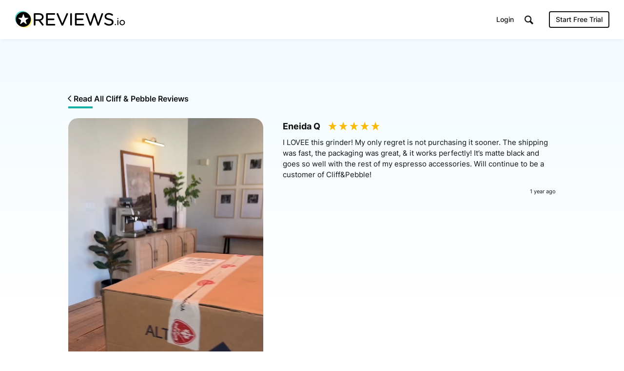

--- FILE ---
content_type: text/html; charset=UTF-8
request_url: https://www.reviews.io/media-item/product_review_video-K3pQ
body_size: 8386
content:
<!DOCTYPE html>

<html lang="en">
    <head>
        <script>
            // Check lang on home page and redirect to German homepage
            if((window.location.pathname == '/' || window.location.pathname == '') && window.location.hostname.indexOf('ai.reviews.')==-1) {
                var language = window.navigator.userLanguage || window.navigator.language;
                if(language.includes('de')) {
                    window.location.href = '/de';
                }
            }
        </script>
        
                            
    <title>Cliff &amp; Pebble Rated as Excellent by Eneida Q</title>
    <meta http-equiv="Content-Type" content="text/html; charset=utf-8">
    <meta name="viewport" content="width=device-width, initial-scale=1.0">
                <meta name="description" content="I LOVEE this grinder! My only regret is not purchasing it sooner. The shipping was fast, the packaging was great, &amp;amp; it works perfectly!
It’s matte black and goes so well with the rest of my espresso accessories. Will continue to be a customer of Cliff&amp;amp;Pebble!"/>
            <meta name="twitter:description" content="I LOVEE this grinder! My only regret is not purchasing it sooner. The shipping was fast, the packaging was great, &amp;amp; it works perfectly!
It’s matte black and goes so well with the rest of my espresso accessories. Will continue to be a customer of Cliff&amp;amp;Pebble!">
    <meta property="og:description" content="I LOVEE this grinder! My only regret is not purchasing it sooner. The shipping was fast, the packaging was great, &amp;amp; it works perfectly!
It’s matte black and goes so well with the rest of my espresso accessories. Will continue to be a customer of Cliff&amp;amp;Pebble!"/>
        <meta name="title" content="Cliff &amp; Pebble Rated as Excellent by Eneida Q"/>
    <meta property="og:title" content="Cliff &amp; Pebble Rated as Excellent by Eneida Q"/>
    <meta property="og:url" content="https://www.reviews.io/media-item/product_review_video-K3pQ"/>

        <meta property="og:image" content="https://assets.reviews.io/img/all-global-assets/og-images/og-video-reviews.jpg"/>
            <meta property="og:image:secure_url" content="https://assets.reviews.io/img/all-global-assets/og-images/og-video-reviews.jpg"/>
                <meta property="og:image:width" content="1200"/>
    <meta property="og:image:height" content="630"/>
    <meta property="og:site_name" content="reviews.io"/>
    <meta name="twitter:card" content="summary_large_image">
    <meta name="twitter:site" content="@reviews_experts">
    <meta name="twitter:title" content="Cliff &amp; Pebble Rated as Excellent by Eneida Q">
        <meta name="twitter:image" content="https://assets.reviews.io/img/all-global-assets/og-images/og-video-reviews.jpg"/>
        <meta name="google-site-verification" content="zV8bPWm8iJEpBm73y4LNsrm84ZfEAatpSQi1q5Sxjaw"/>
    <meta name="google-site-verification" content="mqVu3CqBYjmRBBai5t9EHCAg-TNSpx5rz7lXZNnMAwA" />
    <meta name="google-site-verification" content="oRUq8wvh9Ji-p5NMtZUEciUcKzhpKiEeuNK1JB9cqto" />
    <meta name="google-site-verification" content="7MURZ3nyE_SgN-A3nTF793Ik-824lZ-xOIxFLAR1q1A" />
    <meta name="facebook-domain-verification" content="4b1gn0ntbac9zz012iigjk9er8j7up" />

        
                        
<!-- Favicons -->
<link rel="apple-touch-icon" sizes="180x180" href="https://assets.reviews.io/favicon/apple-touch-icon.png">
<link rel="icon" type="image/png" sizes="32x32" href="https://assets.reviews.io/favicon/favicon-32x32.png">
<link rel="icon" type="image/png" sizes="16x16" href="https://assets.reviews.io/favicon/favicon-16x16.png">
<link rel="manifest" href="https://assets.reviews.io/favicon/site.webmanifest">
<link rel="mask-icon" href="https://assets.reviews.io/favicon/safari-pinned-tab.svg" color="#5bbad5">
<link rel="shortcut icon" href="https://assets.reviews.io/favicon/favicon.ico">
<meta name="msapplication-TileColor" content="#ffffff">
<meta name="msapplication-config" content="https://assets.reviews.io/favicon/browserconfig.xml">
<meta name="theme-color" content="#ffffff">

<link href="https://assets.reviews.io/fonts/gwebfonts/inter/inter.css" rel="stylesheet">


<link  href="/cw-assets/css/vendor/main.css?id=65e03421e09d207598f5" rel="stylesheet" media="screen"/>

<link  href="https://assets.reviews.io/css/main.css?9f1bfa49095ab4bf3ef36fb9ae4769711f6d79bd" rel="stylesheet" media="screen">

<link rel="stylesheet"  type="text/css" media="screen" href="https://assets.reviews.io/iconfont/reviewsio-icons/style.css?v=2020-09-24">

    <link rel="alternate" hreflang="en-gb" href="https://www.reviews.co.uk/media-item/product_review_video-K3pQ" />
        


        
                        <script>
        function fireRecaptureReadyEvent() {
            document.dispatchEvent(new Event('GRecaptureReady'));
        }
    </script>
    <script async defer src='https://www.google.com/recaptcha/api.js?onload=fireRecaptureReadyEvent'></script>

    <script src="/cw-assets/js/main.js?id=9c5ab407cc777fad8839"></script>
    <script>
        var RECAPTURE_KEY = '6LdSuhITAAAAADz49Larze6UhZ_jFC3_jENWZXRJ';

        $(document).on('click', 'a[href="#show-overflow"]', function(e) {
            e.preventDefault();
            if($('.overflow-feature').css('display') == 'table-row') {
                $('.overflow-feature').css('display', 'none');
                $('a[href="#show-overflow"]').html('<i class="icon-arrow-down-thin-1-01"></i> Show Advanced Features');
            } else {
                $('.overflow-feature').css('display', 'table-row');
                $('a[href="#show-overflow"]').html('<i class="icon-arrow-up-thin-1-01"></i> Hide Advanced Features');
            }
        });

        if ($('#priceplanFloatHeader').length) {
            function fadePPHeader() {
                var y = $(document).scrollTop() + 20;
                if(y>=$('#priceplansStart').offset().top && y<=$('#priceplansEnd').offset().top) {
                    $('#priceplanFloatHeader').fadeIn('fast');
                } else {
                    $('#priceplanFloatHeader').fadeOut('fast');
                }
            }
            function setPPHeader() {
                var i=1;
                $('#priceplansHeader th').each(function(){
                    $('#priceplanFloatHeader th:nth-child('+i+')').css('width', ($(this).outerWidth())+2);
                    i++;
                });
            }
            $(window).scroll(fadePPHeader);
            $(document).ready(fadePPHeader).ready(setPPHeader);
        }

        // svgeezy.init(false, 'png');

    </script>
    <!-- Able CDP -->
    <script async src="https://app.ablecdp.com/pjs/c9f7c2d8-c992-4334-8a06-56b0124824b8.js"></script>
    <script type="text/javascript">
    _linkedin_partner_id = "44062";
    window._linkedin_data_partner_ids = window._linkedin_data_partner_ids || [];
    window._linkedin_data_partner_ids.push(_linkedin_partner_id);
    </script><script type="text/javascript">
    (function(){var s = document.getElementsByTagName("script")[0];
    var b = document.createElement("script");
    b.type = "text/javascript";b.async = true;
    b.src = "https://snap.licdn.com/li.lms-analytics/insight.min.js";
    s.parentNode.insertBefore(b, s);})();
    </script>
    <noscript>
    <img height="1" width="1" style="display:none;" alt="" src="https://px.ads.linkedin.com/collect/?pid=44062&fmt=gif" aria-hidden="true" tabindex="-1"/>
    </noscript>

    <!-- Facebook Pixel Code -->
    <script>
      if (document.location.href.search('appspot.com') == -1) {
          !function(f,b,e,v,n,t,s){if(f.fbq)return;n=f.fbq=function(){n.callMethod?
          n.callMethod.apply(n,arguments):n.queue.push(arguments)};if(!f._fbq)f._fbq=n;
          n.push=n;n.loaded=!0;n.version='2.0';n.queue=[];t=b.createElement(e);t.async=!0;
          t.src=v;s=b.getElementsByTagName(e)[0];s.parentNode.insertBefore(t,s)}(window,
          document,'script','https://connect.facebook.net/en_US/fbevents.js');
          fbq('init', '808633002613371'); // Insert your pixel ID here.
          fbq('track', 'PageView');
      }
    </script>

    <!-- DO NOT MODIFY -->
    <!-- End Facebook Pixel Code -->

    <!-- Twitter universal website tag code -->
    <script>
    !function(e,t,n,s,u,a){e.twq||(s=e.twq=function(){s.exe?s.exe.apply(s,arguments):s.queue.push(arguments);
    },s.version='1.1',s.queue=[],u=t.createElement(n),u.async=!0,u.src='//static.ads-twitter.com/uwt.js',
    a=t.getElementsByTagName(n)[0],a.parentNode.insertBefore(u,a))}(window,document,'script');
    // Insert Twitter Pixel ID and Standard Event data below
    twq('init','nuuj5');
    twq('track','PageView');
    </script>

    
    

        
        <script>
        window.intercomSettings = {
            app_id: "honm34jo"
        };
    </script>
    <script>(function(){var w=window;var ic=w.Intercom;if(typeof ic==="function"){ic('reattach_activator');ic('update',w.intercomSettings);}else{var d=document;var i=function(){i.c(arguments);};i.q=[];i.c=function(args){i.q.push(args);};w.Intercom=i;var l=function(){var s=d.createElement('script');s.type='text/javascript';s.async=true;s.src='https://widget.intercom.io/widget/k7jz2ky4';var x=d.getElementsByTagName('script')[0];x.parentNode.insertBefore(s,x);};if(w.attachEvent){w.attachEvent('onload',l);}else{w.addEventListener('load',l,false);}}})();</script>
    

        <link rel="manifest" href="/manifest.json" />

        
                    <script src="https://cdn.onesignal.com/sdks/OneSignalSDK.js" async=""></script>
            <script>
                var OneSignal = window.OneSignal || [];
                OneSignal.push(function() {
                  OneSignal.init({
                    appId: "1bbae90d-9d58-421d-8326-eaa6ea667fe4",
                    autoRegister: false,
                    notifyButton: {
                      enable: false,
                    },
                    displayPredicate: function() {
                        return false;
                    }
                  });
                });
              </script>
        
        
                                    
<!--  START GOOGLE TAG MANAGER  -->

<!-- Google Tag Manager -->
<script>(function(w,d,s,l,i){w[l]=w[l]||[];w[l].push({'gtm.start':
new Date().getTime(),event:'gtm.js'});var f=d.getElementsByTagName(s)[0],
j=d.createElement(s),dl=l!='dataLayer'?'&l='+l:'';j.async=true;j.src=
'https://www.googletagmanager.com/gtm.js?id='+i+dl;f.parentNode.insertBefore(j,f);
})(window,document,'script','dataLayer','GTM-MT52C3C');</script>
<!-- End Google Tag Manager -->

    <!-- trk-->


        <img src='/reporting/is-business.gif' style="position:absolute; visibility:hidden"/>
        
    </head>

    <body >

        
                                
<!-- Google Tag Manager (noscript) -->
<noscript><iframe src="https://www.googletagmanager.com/ns.html?id=GTM-MT52C3C"
height="0" width="0" style="display:none;visibility:hidden"></iframe></noscript>
<!-- End Google Tag Manager (noscript) -->

        
        
                            <div class="TopHeader TopHeader--b2b ">
        <div class="TopHeader__inner">

            <div class="TopHeader__logo">
                <a href="https://www.reviews.io" class='logo__link' >
                    <img src="https://assets.reviews.io/img/all-global-assets/logo/reviewsio-logo.svg" alt="REVIEWS.io logo" class='logo__img logo__img--desktop'/>
                    <img src="https://assets.reviews.io/img/all-global-assets/logo/reviewsio-logo--minimised.svg" alt="REVIEWS.io logo" class='logo__img logo__img--mobile'/>
                </a>
            </div>

            
                <div class="TopHeader__search TopHeader__search--minimisable TopHeader__search--largeVersion js-search-inputfield">
                    <div class="TopHeader__search__inner Search">
                        <form method="get" action="https://www.reviews.io/search/">
                            <label for="searchInput" aria-label="Search for companies" style="position:absolute;"></label>
                            <input id="searchInput" type="search" name="search" class="search__field" role="searchbox" autocomplete="off" aria-hidden="true" tabindex="-1" placeholder="Search for Companies">
                        </form>
                        <div class="SearchResults">
                        </div>

                        <div class="searchField__icon searchField__icon--search">
                            <i class="ricon-magnifying-glass" role="search" ></i>
                        </div>
                        <div class="searchField__icon searchField__icon--close js-hide-search-inputfield">
                            <i class="ricon-thin-close"></i>
                        </div>
                    </div>
                </div>

                <div class="TopHeader__right">
                    <div class="TopHeader__buttons">
                        
                        <style>
                            a.TopHeader__buttons__btn.TopHeader__buttons__btn--getstartedBtn.TopHeader__buttons__btn--getstartedBtn--b2c:focus {
                                padding: 10px;
                            }

                            .ricon-magnifying-glass:focus-visible {
                                border: 2px solid black;
                                outline: none;
                            }

                            .TopHeader .TopHeader__search-trigger .trigger__icon {
                                display: inline;
                            }
                        </style>

                                                    <a href="https://dash.reviews.io/login" class="TopHeader__buttons__btn TopHeader__buttons__btn--loginBtn">
                                Login
                            </a>

                            <div class="TopHeader__buttons__btn TopHeader__buttons__btn--searchTrigger js-show-search-inputfield">
                                <div class="TopHeader__search-trigger">
                                    <i class="ricon-magnifying-glass trigger__icon" role="button" aria-label="Search" tabindex="0"></i>
                                </div>
                            </div>

                            <a href="#" class="TopHeader__buttons__btn TopHeader__buttons__btn--getstartedBtn TopHeader__buttons__btn--getstartedBtn--b2b js-open-signuppopup-free">
                                Start Free Trial
                            </a>

                            <a href="https://www.reviews.io/business-solutions" class="TopHeader__buttons__btn TopHeader__buttons__btn--getstartedBtn TopHeader__buttons__btn--getstartedBtn--b2c">
                                Are you a business? <span class="hiddenLaptop">Click Here</span>
                            </a>

                        
                                                    <div  class="TopHeader__buttons__btn TopHeader__buttons__btn--menuBtn js-show-mobileNavigation" aria-hidden="true" tabindex="-1">
                                <span class="menuBtn__icon">
                                    <span class="icon__line icon__line--one"></span>
                                    <span class="icon__line icon__line--two"></span>
                                    <span class="icon__line icon__line--three"></span>
                                </span>
                            </div>
                                            </div>
                </div>
            



                            <div class="MobileNavigation js-mobileNavigation" >

                    <button type="button" class="MobileNavigation__closeBtn"
                        aria-hidden="true"
                        tabindex="-1"
                        aria-label="Close menu"
                    >
                        <i class="icon-negative-3-01"></i>
                    </button>

                    <div class="MobileNavigation__list">
                        <div class="list__group">
                            <div class="list__item list__item--showOnB2C">
                                <a href="https://www.reviews.io/business-solutions"
                                    class="Button Button--sm Button--outline Button--outline--light Button--fw-phone-md"
                                    aria-hidden="true"
                                    tabindex="-1"
                                >
                                    Are you a business?
                                </a>
                            </div>

                                                    </div>

                                                <div class="list__group">

                            <a href="https://www.reviews.io/front/termsconditions"
                                class="list__item"
                                aria-hidden="true"
                                tabindex="-1"
                            >
                                <div class="TextBody TextBody--xxs TextBody--light">
                                    Terms &amp; Conditions
                                </div>
                            </a>
                            <a href="https://www.reviews.io/front/user-privacy-policy"
                                class="list__item"
                                aria-hidden="true"
                                tabindex="-1"
                            >
                                <div class="TextBody TextBody--xxs TextBody--light">
                                    User Privacy Policy
                                </div>
                            </a>
                            <a href="https://www.reviews.io/front/business-user-privacy-policy"
                                class="list__item"
                                aria-hidden="true"
                                tabindex="-1"
                            >
                                <div class="TextBody TextBody--xxs TextBody--light">
                                    Business User Privacy Policy
                                </div>
                            </a>
                            <a href="https://www.reviews.io/front/data-protection"
                                class="list__item"
                                aria-hidden="true"
                                tabindex="-1"
                            >
                                <div class="TextBody TextBody--xxs TextBody--light">
                                    Data Protection
                                </div>
                            </a>
                            <a href="https://www.reviews.io/front/data-request"
                                class="list__item"
                                aria-hidden="true"
                                tabindex="-1"
                            >
                                <div class="TextBody TextBody--xxs TextBody--light">
                                    Data Request
                                </div>
                            </a>

                        </div>

                        
                    </div>

                </div>
                    </div>
    </div>




        
                
            
            

<div class="MediaExpanded">
    <div class="Container Container--width1040">
        <div class="u-textLeft--all">
            <a class="TextButton TextButton--sm" href="/company-reviews/store/cliff-and-pebble">
                <i class="ruk-icon-arrow-left-thin-1-01 TextButton__icon TextButton__icon--left"></i>
                <div class="TextButton__text">
                    Read All Cliff &amp; Pebble Reviews
                </div>
            </a>
        </div>
        
        <div class="MediaExpanded__item">
            <div class="item__left">

                
                    <script type="application/ld+json">
                    {
                    "@context": "https://schema.org",
                    "@type": "VideoObject",
                    "name": "Cliff &amp; Pebble video review by Eneida Q",
                    "description": "I LOVEE this grinder! My only regret is not purchasing it sooner. The shipping was fast, the packaging was great, &amp; it works perfectly!
It’s matte black and goes so well with the rest of my espresso accessories. Will continue to be a customer of Cliff&amp;Pebble!",
                    "thumbnailUrl": [
                        "https://d1011j0lbv5k1u.cloudfront.net/assets/video-518605/43330--upload-609ddbec703e64836eda318150e37ca5-171569197.0000000.jpg"
                    ],
                    "uploadDate": "2024-05-14 13:06:19",
                    "contentUrl": "https://d1011j0lbv5k1u.cloudfront.net/assets/video-518605/43330--upload-609ddbec703e64836eda318150e37ca5-171569197.mp4"


                    }
                    </script>

                    <video controls preload playsinline autoplay loop class='item__media'>
                        <source src="https://d1011j0lbv5k1u.cloudfront.net/assets/video-518605/43330--upload-609ddbec703e64836eda318150e37ca5-171569197.mp4" type="video/mp4">
                        Your browser does not support the video tag.
                    </video>
                
            </div>
            <div class="item__right">
                <div class="topBottom__groups">
                    <div>
                        <div class="u-textLeft--all u-marginTop--xs">
                            <div class="TextHeading TextHeading--xs TextHeading--inline u-verticalAlign--top u-marginRight--sm">
                                Eneida Q
                            </div>
                            <div class="Rating Rating--md">
                                <div class="Rating__stars u-marginBottom--none">
                                                                                                                        <i class="stars__icon  ricon-percentage-star--100 stars__icon--100"></i>
                                                                                    <i class="stars__icon  ricon-percentage-star--100 stars__icon--100"></i>
                                                                                    <i class="stars__icon  ricon-percentage-star--100 stars__icon--100"></i>
                                                                                    <i class="stars__icon  ricon-percentage-star--100 stars__icon--100"></i>
                                                                                    <i class="stars__icon  ricon-percentage-star--100 stars__icon--100"></i>
                                                                                                            </div>
                            </div>
                        </div>

                        <div class="TextBody TextBody--xs">
                            I LOVEE this grinder! My only regret is not purchasing it sooner. The shipping was fast, the packaging was great, &amp; it works perfectly!
It’s matte black and goes so well with the rest of my espresso accessories. Will continue to be a customer of Cliff&amp;Pebble!
                        </div>
                        
                        <div class="flex-row">
                            <div class="flex-col-xxs-6">
                            </div>
                            <div class="flex-col-xxs-6">
                                <div class="TextBody TextBody--xxxxs u-textRight--all">
                                    1 year ago
                                </div>
                            </div>
                        </div>
                    </div>
                    <div>
                        <a class="LogoComponent LogoComponent--sm" href="/company-reviews/store/cliff-and-pebble" tooltip="Read all Cliff &amp; Pebble Reviews" tooltip-size="140" tooltip-fontsize="xxxxs" tooltip-position="top" tooltip-enable="false">
                            <div class="LogoComponent__inner">
                                <img loading="lazy" class="LogoComponent__image " src="https://d1011j0lbv5k1u.cloudfront.net/assets/store-518605/518605-logo-1603741502.png" alt="Read Cliff &amp; Pebble Reviews" onerror="$(this).hide();">
                            </div>
                        </a>
                    </div>
                </div>
            </div>
        </div>
    </div>
</div>



<div class="MediaLibrary">
    <div class="Container Container--width1040">

        <div class="u-marginBottom--xlg">
            <div class="TextHeading TextHeading--xxs u-textCenter--all">
                <img style="width:40px;display:inline-block;vertical-align:top;margin-top: -9px;" src="https://assets.reviews.io/img/all-global-assets/icons/icon-video--md--colour.svg" alt="">
                Related Photos & Videos
            </div>
            <div class="u-hr"></div>
        </div>

        <div class="MediaLibrary__columns MediaLibrary__columns--relatedMedia">
            <figure>
                                        <a href="https://www.reviews.io/company-review/store/cliff-and-pebble/23936795?media=store_review_image_id-1017461" class="columns__item animation_fade" id='0__0' data-page=0 data-index="0">
                            <div class="item__inner">
                    <div class="item__media">
                        <div class="media__overlay">
                            <div class="overlay__content">
                                <div class="TextHeading TextHeading--xxxs TextHeading--white u-textCenter--all u-wordBreak--wordBreak">
                                    Cliff &amp; Pebble
                                </div>
                                <div class="RatingStars  RatingStars--sm RatingStars--white">
                                    <div class="RatingStars__stars">
                                                                                                                                <i class="stars__icon  icon-full-star-01"></i>
                                                                                        <i class="stars__icon  icon-full-star-01"></i>
                                                                                        <i class="stars__icon  icon-full-star-01"></i>
                                                                                        <i class="stars__icon  icon-full-star-01"></i>
                                                                                        <i class="stars__icon  icon-full-star-01"></i>
                                                                                                                        </div>
                                </div>
                                                                <div class="TextBody TextBody--xxxxs TextBody--white u-textCenter--all u-wordBreak--wordBreak">
                                                                        by Stephen C
                                                                    </div>
                                                            </div>
                        </div>
                                                    <img class="media__src js-preload " src="https://media.reviews.co.uk/resize/create?format=jpg&height=0&width=200&crop=0&src=https%3A%2F%2Fd1011j0lbv5k1u.cloudfront.net%2Fassets%2Fupload-39a465e0caa93e36ac47740bdcfad9b9-1733428572.jpeg">
                                            </div>
                                    </div>
            </a>
        </figure>
            <figure>
                                        <a href="https://www.reviews.io/company-review/store/cliff-and-pebble/24662378?media=store_review_image_id-1072598" class="columns__item animation_fade" id='0__1' data-page=0 data-index="1">
                            <div class="item__inner">
                    <div class="item__media">
                        <div class="media__overlay">
                            <div class="overlay__content">
                                <div class="TextHeading TextHeading--xxxs TextHeading--white u-textCenter--all u-wordBreak--wordBreak">
                                    Cliff &amp; Pebble
                                </div>
                                <div class="RatingStars  RatingStars--sm RatingStars--white">
                                    <div class="RatingStars__stars">
                                                                                                                                <i class="stars__icon  icon-full-star-01"></i>
                                                                                        <i class="stars__icon  icon-full-star-01"></i>
                                                                                        <i class="stars__icon  icon-full-star-01"></i>
                                                                                        <i class="stars__icon  icon-full-star-01"></i>
                                                                                        <i class="stars__icon  icon-full-star-01"></i>
                                                                                                                        </div>
                                </div>
                                                                <div class="TextBody TextBody--xxxxs TextBody--white u-textCenter--all u-wordBreak--wordBreak">
                                                                        by David S
                                                                    </div>
                                                            </div>
                        </div>
                                                    <img class="media__src js-preload " src="https://media.reviews.co.uk/resize/create?format=jpg&height=0&width=200&crop=0&src=https%3A%2F%2Fd1011j0lbv5k1u.cloudfront.net%2Fassets%2Fupload-038010354dbed0ebf37550d0e9ad720e-1738694639.jpeg">
                                            </div>
                                    </div>
            </a>
        </figure>
            <figure>
                                        <a href="https://www.reviews.io/company-review/store/cliff-and-pebble/24427730?media=store_review_image_id-1053126" class="columns__item animation_fade" id='0__2' data-page=0 data-index="2">
                            <div class="item__inner">
                    <div class="item__media">
                        <div class="media__overlay">
                            <div class="overlay__content">
                                <div class="TextHeading TextHeading--xxxs TextHeading--white u-textCenter--all u-wordBreak--wordBreak">
                                    Cliff &amp; Pebble
                                </div>
                                <div class="RatingStars  RatingStars--sm RatingStars--white">
                                    <div class="RatingStars__stars">
                                                                                                                                <i class="stars__icon  icon-full-star-01"></i>
                                                                                        <i class="stars__icon  icon-full-star-01"></i>
                                                                                        <i class="stars__icon  icon-full-star-01"></i>
                                                                                        <i class="stars__icon  icon-full-star-01"></i>
                                                                                        <i class="stars__icon  icon-full-star-01"></i>
                                                                                                                        </div>
                                </div>
                                                                <div class="TextBody TextBody--xxxxs TextBody--white u-textCenter--all u-wordBreak--wordBreak">
                                                                        by David G
                                                                    </div>
                                                            </div>
                        </div>
                                                    <img class="media__src js-preload " src="https://media.reviews.co.uk/resize/create?format=jpg&height=0&width=200&crop=0&src=https%3A%2F%2Fd1011j0lbv5k1u.cloudfront.net%2Fassets%2Fupload-66984abd9d9745cdb07f0dea8b5df6b7-1737061499.png">
                                            </div>
                                    </div>
            </a>
        </figure>
            <figure>
                        <a href="/media-item/product_review_image-96nw" class="columns__item animation_fade" id='0__3' data-page=0 data-index="3">
                            <div class="item__inner">
                    <div class="item__media">
                        <div class="media__overlay">
                            <div class="overlay__content">
                                <div class="TextHeading TextHeading--xxxs TextHeading--white u-textCenter--all u-wordBreak--wordBreak">
                                    Cliff &amp; Pebble
                                </div>
                                <div class="RatingStars  RatingStars--sm RatingStars--white">
                                    <div class="RatingStars__stars">
                                                                                                                                <i class="stars__icon  icon-full-star-01"></i>
                                                                                        <i class="stars__icon  icon-full-star-01"></i>
                                                                                        <i class="stars__icon  icon-full-star-01"></i>
                                                                                        <i class="stars__icon  icon-full-star-01"></i>
                                                                                        <i class="stars__icon  icon-full-star-01"></i>
                                                                                                                        </div>
                                </div>
                                                                <div class="TextBody TextBody--xxxxs TextBody--white u-textCenter--all u-wordBreak--wordBreak">
                                                                        by Jeff J
                                                                    </div>
                                                            </div>
                        </div>
                                                    <img class="media__src js-preload " src="https://media.reviews.co.uk/resize/create?format=jpg&height=0&width=200&crop=0&src=https%3A%2F%2Fd1011j0lbv5k1u.cloudfront.net%2Fassets%2F291ce4d4c831c2af8d6b59401c24a32f-1603789995.png">
                                            </div>
                                    </div>
            </a>
        </figure>
            <figure>
                        <a href="/media-item/product_review_image-3Azx" class="columns__item animation_fade" id='0__4' data-page=0 data-index="4">
                            <div class="item__inner">
                    <div class="item__media">
                        <div class="media__overlay">
                            <div class="overlay__content">
                                <div class="TextHeading TextHeading--xxxs TextHeading--white u-textCenter--all u-wordBreak--wordBreak">
                                    Cliff &amp; Pebble
                                </div>
                                <div class="RatingStars  RatingStars--sm RatingStars--white">
                                    <div class="RatingStars__stars">
                                                                                                                                <i class="stars__icon  icon-full-star-01"></i>
                                                                                        <i class="stars__icon  icon-full-star-01"></i>
                                                                                        <i class="stars__icon  icon-full-star-01"></i>
                                                                                        <i class="stars__icon  icon-full-star-01"></i>
                                                                                        <i class="stars__icon  icon-full-star-01"></i>
                                                                                                                        </div>
                                </div>
                                                                <div class="TextBody TextBody--xxxxs TextBody--white u-textCenter--all u-wordBreak--wordBreak">
                                                                        by Paul
                                                                    </div>
                                                            </div>
                        </div>
                                                    <img class="media__src js-preload " src="https://media.reviews.co.uk/resize/create?format=jpg&height=0&width=200&crop=0&src=https%3A%2F%2Fd1011j0lbv5k1u.cloudfront.net%2Fassets%2F4cf8115ad934b0cb8b6c0916265c0715-1603790006.png">
                                            </div>
                                    </div>
            </a>
        </figure>
            <figure>
                        <a href="/media-item/product_review_image-6bEV" class="columns__item animation_fade" id='0__5' data-page=0 data-index="5">
                            <div class="item__inner">
                    <div class="item__media">
                        <div class="media__overlay">
                            <div class="overlay__content">
                                <div class="TextHeading TextHeading--xxxs TextHeading--white u-textCenter--all u-wordBreak--wordBreak">
                                    Cliff &amp; Pebble
                                </div>
                                <div class="RatingStars  RatingStars--sm RatingStars--white">
                                    <div class="RatingStars__stars">
                                                                                                                                <i class="stars__icon  icon-full-star-01"></i>
                                                                                        <i class="stars__icon  icon-full-star-01"></i>
                                                                                        <i class="stars__icon  icon-full-star-01"></i>
                                                                                        <i class="stars__icon  icon-full-star-01"></i>
                                                                                        <i class="stars__icon  icon-full-star-01"></i>
                                                                                                                        </div>
                                </div>
                                                                <div class="TextBody TextBody--xxxxs TextBody--white u-textCenter--all u-wordBreak--wordBreak">
                                                                        by Douglas R
                                                                    </div>
                                                            </div>
                        </div>
                                                    <img class="media__src js-preload " src="https://media.reviews.co.uk/resize/create?format=jpg&height=0&width=200&crop=0&src=https%3A%2F%2Fd1011j0lbv5k1u.cloudfront.net%2Fassets%2F3597cb3ddeb3e35c6e8a485d373ee3e2-1603790015.png">
                                            </div>
                                    </div>
            </a>
        </figure>
            <figure>
                        <a href="/media-item/product_review_image-V7zm" class="columns__item animation_fade" id='0__6' data-page=0 data-index="6">
                            <div class="item__inner">
                    <div class="item__media">
                        <div class="media__overlay">
                            <div class="overlay__content">
                                <div class="TextHeading TextHeading--xxxs TextHeading--white u-textCenter--all u-wordBreak--wordBreak">
                                    Cliff &amp; Pebble
                                </div>
                                <div class="RatingStars  RatingStars--sm RatingStars--white">
                                    <div class="RatingStars__stars">
                                                                                                                                <i class="stars__icon  icon-full-star-01"></i>
                                                                                        <i class="stars__icon  icon-full-star-01"></i>
                                                                                        <i class="stars__icon  icon-full-star-01"></i>
                                                                                        <i class="stars__icon  icon-full-star-01"></i>
                                                                                        <i class="stars__icon  icon-full-star-01"></i>
                                                                                                                        </div>
                                </div>
                                                                <div class="TextBody TextBody--xxxxs TextBody--white u-textCenter--all u-wordBreak--wordBreak">
                                                                        by Paul
                                                                    </div>
                                                            </div>
                        </div>
                                                    <img class="media__src js-preload " src="https://media.reviews.co.uk/resize/create?format=jpg&height=0&width=200&crop=0&src=https%3A%2F%2Fd1011j0lbv5k1u.cloudfront.net%2Fassets%2F2e839a6fa774429a9e67c53e0a6e91b9-1603790019.png">
                                            </div>
                                    </div>
            </a>
        </figure>
            <figure>
                        <a href="/media-item/product_review_image-eOmk" class="columns__item animation_fade" id='0__7' data-page=0 data-index="7">
                            <div class="item__inner">
                    <div class="item__media">
                        <div class="media__overlay">
                            <div class="overlay__content">
                                <div class="TextHeading TextHeading--xxxs TextHeading--white u-textCenter--all u-wordBreak--wordBreak">
                                    Cliff &amp; Pebble
                                </div>
                                <div class="RatingStars  RatingStars--sm RatingStars--white">
                                    <div class="RatingStars__stars">
                                                                                                                                <i class="stars__icon  icon-full-star-01"></i>
                                                                                        <i class="stars__icon  icon-full-star-01"></i>
                                                                                        <i class="stars__icon  icon-full-star-01"></i>
                                                                                        <i class="stars__icon  icon-full-star-01"></i>
                                                                                        <i class="stars__icon  icon-full-star-01"></i>
                                                                                                                        </div>
                                </div>
                                                                <div class="TextBody TextBody--xxxxs TextBody--white u-textCenter--all u-wordBreak--wordBreak">
                                                                        by Carla K
                                                                    </div>
                                                            </div>
                        </div>
                                                    <img class="media__src js-preload " src="https://media.reviews.co.uk/resize/create?format=jpg&height=0&width=200&crop=0&src=https%3A%2F%2Fd1011j0lbv5k1u.cloudfront.net%2Fassets%2Fc56d29cafb774c2b1a827da08d19d348-1603790030.png">
                                            </div>
                                    </div>
            </a>
        </figure>
            <figure>
                        <a href="/media-item/product_review_image-PmaW" class="columns__item animation_fade" id='0__8' data-page=0 data-index="8">
                            <div class="item__inner">
                    <div class="item__media">
                        <div class="media__overlay">
                            <div class="overlay__content">
                                <div class="TextHeading TextHeading--xxxs TextHeading--white u-textCenter--all u-wordBreak--wordBreak">
                                    Cliff &amp; Pebble
                                </div>
                                <div class="RatingStars  RatingStars--sm RatingStars--white">
                                    <div class="RatingStars__stars">
                                                                                                                                <i class="stars__icon  icon-full-star-01"></i>
                                                                                        <i class="stars__icon  icon-full-star-01"></i>
                                                                                        <i class="stars__icon  icon-full-star-01"></i>
                                                                                        <i class="stars__icon  icon-full-star-01"></i>
                                                                                        <i class="stars__icon  icon-full-star-01"></i>
                                                                                                                        </div>
                                </div>
                                                                <div class="TextBody TextBody--xxxxs TextBody--white u-textCenter--all u-wordBreak--wordBreak">
                                                                        by David E
                                                                    </div>
                                                            </div>
                        </div>
                                                    <img class="media__src js-preload " src="https://media.reviews.co.uk/resize/create?format=jpg&height=0&width=200&crop=0&src=https%3A%2F%2Fd1011j0lbv5k1u.cloudfront.net%2Fassets%2F3c4a6a69e1a5473f5fc4132127f06b5b-1603790037.png">
                                            </div>
                                    </div>
            </a>
        </figure>
            <figure>
                        <a href="/media-item/product_review_image-kNZR" class="columns__item animation_fade" id='0__9' data-page=0 data-index="9">
                            <div class="item__inner">
                    <div class="item__media">
                        <div class="media__overlay">
                            <div class="overlay__content">
                                <div class="TextHeading TextHeading--xxxs TextHeading--white u-textCenter--all u-wordBreak--wordBreak">
                                    Cliff &amp; Pebble
                                </div>
                                <div class="RatingStars  RatingStars--sm RatingStars--white">
                                    <div class="RatingStars__stars">
                                                                                                                                <i class="stars__icon  icon-full-star-01"></i>
                                                                                        <i class="stars__icon  icon-full-star-01"></i>
                                                                                        <i class="stars__icon  icon-full-star-01"></i>
                                                                                        <i class="stars__icon  icon-full-star-01"></i>
                                                                                        <i class="stars__icon  icon-full-star-01"></i>
                                                                                                                        </div>
                                </div>
                                                                <div class="TextBody TextBody--xxxxs TextBody--white u-textCenter--all u-wordBreak--wordBreak">
                                                                        by Jeff J
                                                                    </div>
                                                            </div>
                        </div>
                                                    <img class="media__src js-preload " src="https://media.reviews.co.uk/resize/create?format=jpg&height=0&width=200&crop=0&src=https%3A%2F%2Fd1011j0lbv5k1u.cloudfront.net%2Fassets%2F7072115aaf4810cba78cd4b3d35364bc-1603790103.png">
                                            </div>
                                    </div>
            </a>
        </figure>
    
</div>
        </div>

    </div>
</div>


            
                            <style>
        *:focus-visible {
            padding: 3px;
            border: 2px solid black;
        }
    </style>
    <div class="Footer">
        <div class="Container Container--width1140">
            <div class="flex-row">
                
                    <div class="flex-col-md-2 flex-col-sm-4 flex-col-xs-6 flex-col-xxs-12 ">
                        <div class="Footer__list Footer__list--company">
                            <div class="Footer__list__item Footer__list__item--heading ">
                                Our Company
                            </div>

                                                            <a class="Footer__list__item  " href="https://www.reviews.io/business-solutions">
                                    <span>
                                        Business Solutions
                                    </span>
                                </a>
                            
                            
                            <a class="Footer__list__item js-impressum-link" href="https://www.reviews.io/front/impressum">
                                <span>
                                    Impressum
                                </span>
                            </a>

                            <a class="Footer__list__item  " href="https://www.reviews.io/front/termsconditions">
                                <span>
                                    Terms &amp; Conditions
                                </span>
                            </a>
                            <a class="Footer__list__item  " href="https://www.reviews.io/front/user-privacy-policy">
                                <span>
                                    User Privacy Policy
                                </span>
                            </a>
                            <a class="Footer__list__item  " href="https://www.reviews.io/front/business-user-privacy-policy">
                                <span style="max-width: 160px;">
                                    Business User Privacy Policy
                                </span>
                            </a>
                            <a class="Footer__list__item  " href="https://www.reviews.io/front/data-protection">
                                <span>
                                    Data Protection
                                </span>
                            </a>
                            <a class="Footer__list__item  " href="https://www.reviews.io/front/data-request">
                                <span>
                                    Data Request
                                </span>
                            </a>

                        </div>

                    </div>

                
                <div class="flex-col-md-2 flex-col-sm-4 flex-col-xs-6 flex-col-xxs-12 flex-col-md-offset-8 flex-col-sm-offset-4 flex-col-xxs-offset-0">
                    <div class="Footer__list">

                        
                        
                                                    <div class='Footer__flags clearfix'>
                                <div class='flag-wrapper'>
                                    <a href='https://www.reviews.co.uk'><div id="gb" title="gb" class="img-thumbnail flag flag-icon flag-icon-background flag-icon-gb"></div></a>
                                </div>
                                <div class='flag-wrapper'>
                                    <a href='https://www.reviews.io'><div id="us" title="us" class="img-thumbnail flag flag-icon flag-icon-background flag-icon-us"></div></a>
                                </div>
                                <div class='flag-wrapper'>
                                    <a href='https://www.reviews.io'><div id="ca" title="ca" class="img-thumbnail flag flag-icon flag-icon-background flag-icon-ca"></div></a>
                                </div>
                                <div class='flag-wrapper'>
                                    <a href='https://www.reviews.io'><div id="au" title="au" class="img-thumbnail flag flag-icon flag-icon-background flag-icon-au"></div></a>
                                </div>
                                <div class='flag-wrapper'>
                                    <a href='https://www.reviews.io'><div id="nz" title="nz" class="img-thumbnail flag flag-icon flag-icon-background flag-icon-nz"></div></a>
                                </div>
                            </div>
                        
                        <a class="u-displayBlock u-width--100 u-textRight--all" href='/business-solutions'>
                            <img loading="lazy" class="Footer__logo" src="https://assets.reviews.io/img/all-global-assets/logo/reviewsio-logo.svg" alt='REVIEWS.io'>
                        </a>
                                            </div>
                </div>


            </div>
        </div>
    </div>


    


    

        

                <script>
            $('[data-js-target]').hover(function(){
                showJSFeature($(this));
            });

            function showJSFeature(source) {
                var parent = source.closest('.FeatureSlider');
                $('.isOpen', parent).removeClass('isOpen');
                source.addClass('isOpen');
                $('img.FeatureSlider__image.isVisible', parent).removeClass('isVisible');
                $('img.FeatureSlider__image.js-' + source.data('js-target'), parent).addClass('isVisible');
            }
            
            function showSearchInputField() {
                $(".js-search-inputfield").addClass("isActive");
                let searchField = $('.search__field');
                searchField.focus();
                searchField.attr("aria-hidden", false);
                searchField.attr("tabindex", "0");
            }

            $(".js-show-search-inputfield").click(showSearchInputField);

            // Keydown event handler for keyboard accessibility
            $(".js-show-search-inputfield").keydown(function(event) {
                if (event.key === "Enter" || event.key === " ") {
                    event.preventDefault();
                    showSearchInputField();
                }
            });

            function hideSearchInputField() {
                $(".js-search-inputfield").removeClass("isActive");
                let searchField = $('.search__field');
                searchField.blur();
                searchField.attr("aria-hidden", true);
                searchField.attr("tabindex", "-1");
            }

            $(".js-hide-search-inputfield").click(hideSearchInputField);

            $(".search__field").keydown(function(event) {
                if (event.key === "Escape") {
                    hideSearchInputField();
                }
            });

            $('#pushNotificationContainer').on('click keydown', function(e) {
                if (e.type === 'keydown' && (e.key !== 'Enter' && e.key !== ' ')) {
                    return;
                }
                e.preventDefault();

                let toggleInput = $(this).children('#reviewNotifications');
                let isChecked = toggleInput.prop('checked');

                toggleInput.prop('checked', !isChecked).trigger('change');

                let pressedState = toggleInput.prop('checked');
                $(this).attr('aria-pressed', pressedState);

                if ($(toggleInput).is(':checked')) {
                    subscribePushNotifications();
                } else {
                    unsubscribePushNotifications();
                }
            });

        </script>
        <link href="https://cdn.icomoon.io/40686/revsuk-global/style-cf.css?ukjukw" rel="stylesheet" media="screen">
        <link href="https://assets.reviews.io/iconfont/legacy/revsglobal-pr-mod/style.css?_t=20240411" rel="stylesheet" media="screen">
        <script>
    // Cookie utility functions
    function setCookie(cname, cvalue, exdays) {
        var d = new Date();
        d.setTime(d.getTime() + (exdays*24*60*60*1000));
        var expires = "expires="+ d.toUTCString();
        document.cookie = cname + "=" + cvalue + "; " + expires + "; path=/";
    }

    function getCookie(cname) {
        var name = cname + "=";
        var ca = document.cookie.split(';');
        
        for(var i = 0; i <ca.length; i++) {
            var c = ca[i];
            while (c.charAt(0)==' ') {
                c = c.substring(1);
            }
            if (c.indexOf(name) == 0) {
                return c.substring(name.length,c.length);
            }
        }
        return "";
    }

    // Function to hide chat/intercom widgets for blacklisted users
    function hideChatWidgets() {
        let hideChatInterval = setInterval(function() {
            if (window.Intercom) {
                window.Intercom('shutdown');
                document.querySelector('.rio-intercom-trigger__button').style.display = 'none';
                clearInterval(hideChatInterval);
            }
        }, 500);
    
    }
    
    if (getCookie('user_blacklisted') === 'true') {
        hideChatWidgets();
    }
</script>    </body>
</html>


--- FILE ---
content_type: application/javascript
request_url: https://ph.reviews.io/array/phc_O0n1js3BtQmSx3eoyYsBin7edvY6JkzS2DOcqBa3ke2/config.js
body_size: 842
content:
(function() {
  window._POSTHOG_REMOTE_CONFIG = window._POSTHOG_REMOTE_CONFIG || {};
  window._POSTHOG_REMOTE_CONFIG['phc_O0n1js3BtQmSx3eoyYsBin7edvY6JkzS2DOcqBa3ke2'] = {
    config: {"token": "phc_O0n1js3BtQmSx3eoyYsBin7edvY6JkzS2DOcqBa3ke2", "supportedCompression": ["gzip", "gzip-js"], "hasFeatureFlags": false, "captureDeadClicks": true, "capturePerformance": {"network_timing": true, "web_vitals": true, "web_vitals_allowed_metrics": null}, "autocapture_opt_out": false, "autocaptureExceptions": true, "analytics": {"endpoint": "/i/v0/e/"}, "elementsChainAsString": true, "errorTracking": {"autocaptureExceptions": true, "suppressionRules": []}, "logs": {"captureConsoleLogs": false}, "sessionRecording": {"endpoint": "/s/", "consoleLogRecordingEnabled": true, "recorderVersion": "v2", "sampleRate": null, "minimumDurationMilliseconds": 10000, "linkedFlag": null, "networkPayloadCapture": null, "masking": null, "urlTriggers": [], "urlBlocklist": [], "eventTriggers": [], "triggerMatchType": null, "scriptConfig": {"script": "posthog-recorder"}}, "heatmaps": true, "conversations": false, "surveys": [{"id": "019a7265-eb97-0000-589e-b06fd12da0f8", "name": "Cancellation Survey", "type": "popover", "internal_targeting_flag_key": "survey-targeting-05335645e4-custom", "questions": [{"id": "ccde8293-c738-4394-8f2b-996e2f0c3407", "type": "multiple_choice", "choices": ["Product doesn't meet my needs", "Pricing", "Technical issues", "Lack of features I need", "Moved to an alternative service", "Company/business closed or changed", "Other"], "question": "We're sorry to see you go. What's your reason for cancelling?", "description": "", "hasOpenChoice": true, "skipSubmitButton": true}, {"id": "30d08247-d4b5-472e-b8e6-c2793d1623dd", "type": "open", "question": "What could we have done better?", "description": "", "descriptionContentType": "text"}], "conditions": {"url": "https://dash.reviews.io/subscription", "selector": "#cancel-modal", "deviceTypes": [], "urlMatchType": "exact", "seenSurveyWaitPeriodInDays": 7}, "appearance": {"zIndex": "2147482647", "maxWidth": "300px", "position": "middle_left", "boxShadow": "0 4px 12px rgba(0, 0, 0, 0.15)", "boxPadding": "20px 24px", "fontFamily": "inherit", "whiteLabel": false, "borderColor": "#374151", "placeholder": "Start typing...", "borderRadius": "10px", "backgroundColor": "white", "inputBackground": "white", "textSubtleColor": "#939393", "shuffleQuestions": false, "ratingButtonColor": "white", "submitButtonColor": "#067c74", "disabledButtonOpacity": "0.6", "submitButtonTextColor": "white", "thankYouMessageHeader": "Thank you for your feedback!", "displayThankYouMessage": true, "ratingButtonActiveColor": "black", "thankYouMessageDescription": ""}, "start_date": null, "end_date": null, "current_iteration": null, "current_iteration_start_date": null, "schedule": "once", "enable_partial_responses": true}], "productTours": false, "defaultIdentifiedOnly": true},
    siteApps: []
  }
})();